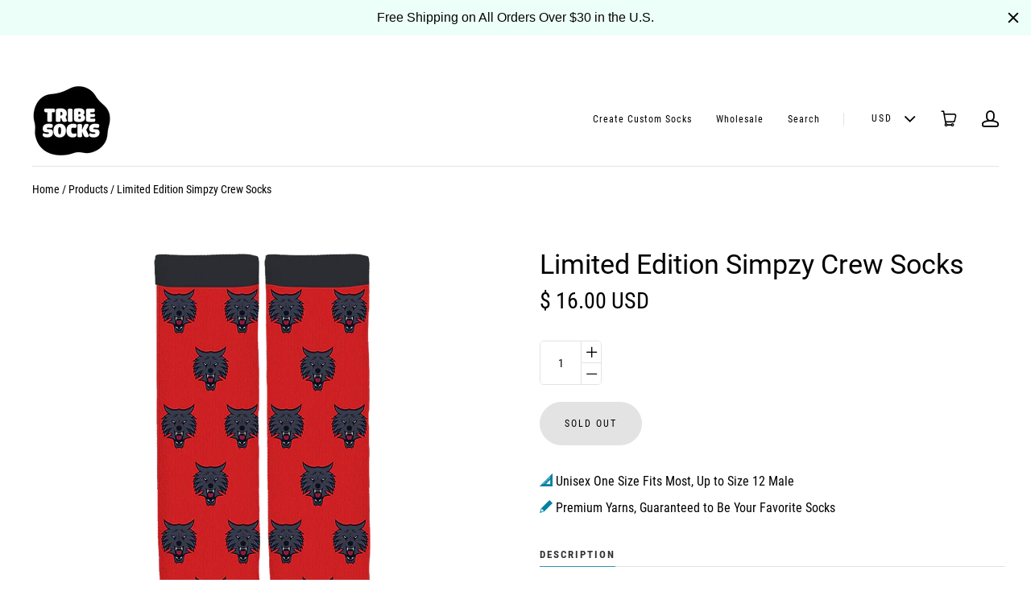

--- FILE ---
content_type: text/html; charset=utf-8
request_url: https://tribesocks.com/products/simpzy
body_size: 21106
content:
<!doctype html>
<html class="no-js" lang="en">

<head>
  <meta charset="utf-8">
  <meta http-equiv="x-ua-compatible" content="ie=edge">

  

  
    <title>Limited Edition Simpzy Crew Socks | Tribe Socks</title>
  

  
    <meta name="description" content="These limited edition crew socks fromåÊSimpzyåÊare only available for a limited time. Be sure to get a pair while you still can! åÊ These premiumåÊsocks are madeåÊwith 200 needle machines with the finest fabrics: 75% Bamboo Rayon, 22% Nylon &amp;amp; 3% Elastane.åÊBamboo Rayon comes from Bamboo and feels softer than cotton" />
  

  
  <link rel="shortcut icon" href="//tribesocks.com/cdn/shop/files/favicon-32x32_32x32.png?v=1613720064" type="image/png">


  
    <link rel="canonical" href="https://tribesocks.com/products/simpzy" />
  

  <meta name="viewport" content="width=device-width,initial-scale=1" />

  <script>window.performance && window.performance.mark && window.performance.mark('shopify.content_for_header.start');</script><meta name="facebook-domain-verification" content="p7zeuvn5qftd1g64jjqs4e1f6n3b1r">
<meta id="shopify-digital-wallet" name="shopify-digital-wallet" content="/10678908/digital_wallets/dialog">
<meta name="shopify-checkout-api-token" content="087532e9102b9037bedcf328789e41e7">
<link rel="alternate" type="application/json+oembed" href="https://tribesocks.com/products/simpzy.oembed">
<script async="async" src="/checkouts/internal/preloads.js?locale=en-US"></script>
<link rel="preconnect" href="https://shop.app" crossorigin="anonymous">
<script async="async" src="https://shop.app/checkouts/internal/preloads.js?locale=en-US&shop_id=10678908" crossorigin="anonymous"></script>
<script id="apple-pay-shop-capabilities" type="application/json">{"shopId":10678908,"countryCode":"US","currencyCode":"USD","merchantCapabilities":["supports3DS"],"merchantId":"gid:\/\/shopify\/Shop\/10678908","merchantName":"Tribe Socks","requiredBillingContactFields":["postalAddress","email"],"requiredShippingContactFields":["postalAddress","email"],"shippingType":"shipping","supportedNetworks":["visa","masterCard","amex","discover","elo","jcb"],"total":{"type":"pending","label":"Tribe Socks","amount":"1.00"},"shopifyPaymentsEnabled":true,"supportsSubscriptions":true}</script>
<script id="shopify-features" type="application/json">{"accessToken":"087532e9102b9037bedcf328789e41e7","betas":["rich-media-storefront-analytics"],"domain":"tribesocks.com","predictiveSearch":true,"shopId":10678908,"locale":"en"}</script>
<script>var Shopify = Shopify || {};
Shopify.shop = "bakdrop.myshopify.com";
Shopify.locale = "en";
Shopify.currency = {"active":"USD","rate":"1.0"};
Shopify.country = "US";
Shopify.theme = {"name":"launch-v5-1-8 with Installments message","id":121524486241,"schema_name":"Launch","schema_version":"5.1.8","theme_store_id":null,"role":"main"};
Shopify.theme.handle = "null";
Shopify.theme.style = {"id":null,"handle":null};
Shopify.cdnHost = "tribesocks.com/cdn";
Shopify.routes = Shopify.routes || {};
Shopify.routes.root = "/";</script>
<script type="module">!function(o){(o.Shopify=o.Shopify||{}).modules=!0}(window);</script>
<script>!function(o){function n(){var o=[];function n(){o.push(Array.prototype.slice.apply(arguments))}return n.q=o,n}var t=o.Shopify=o.Shopify||{};t.loadFeatures=n(),t.autoloadFeatures=n()}(window);</script>
<script>
  window.ShopifyPay = window.ShopifyPay || {};
  window.ShopifyPay.apiHost = "shop.app\/pay";
  window.ShopifyPay.redirectState = null;
</script>
<script id="shop-js-analytics" type="application/json">{"pageType":"product"}</script>
<script defer="defer" async type="module" src="//tribesocks.com/cdn/shopifycloud/shop-js/modules/v2/client.init-shop-cart-sync_BdyHc3Nr.en.esm.js"></script>
<script defer="defer" async type="module" src="//tribesocks.com/cdn/shopifycloud/shop-js/modules/v2/chunk.common_Daul8nwZ.esm.js"></script>
<script type="module">
  await import("//tribesocks.com/cdn/shopifycloud/shop-js/modules/v2/client.init-shop-cart-sync_BdyHc3Nr.en.esm.js");
await import("//tribesocks.com/cdn/shopifycloud/shop-js/modules/v2/chunk.common_Daul8nwZ.esm.js");

  window.Shopify.SignInWithShop?.initShopCartSync?.({"fedCMEnabled":true,"windoidEnabled":true});

</script>
<script>
  window.Shopify = window.Shopify || {};
  if (!window.Shopify.featureAssets) window.Shopify.featureAssets = {};
  window.Shopify.featureAssets['shop-js'] = {"shop-cart-sync":["modules/v2/client.shop-cart-sync_QYOiDySF.en.esm.js","modules/v2/chunk.common_Daul8nwZ.esm.js"],"init-fed-cm":["modules/v2/client.init-fed-cm_DchLp9rc.en.esm.js","modules/v2/chunk.common_Daul8nwZ.esm.js"],"shop-button":["modules/v2/client.shop-button_OV7bAJc5.en.esm.js","modules/v2/chunk.common_Daul8nwZ.esm.js"],"init-windoid":["modules/v2/client.init-windoid_DwxFKQ8e.en.esm.js","modules/v2/chunk.common_Daul8nwZ.esm.js"],"shop-cash-offers":["modules/v2/client.shop-cash-offers_DWtL6Bq3.en.esm.js","modules/v2/chunk.common_Daul8nwZ.esm.js","modules/v2/chunk.modal_CQq8HTM6.esm.js"],"shop-toast-manager":["modules/v2/client.shop-toast-manager_CX9r1SjA.en.esm.js","modules/v2/chunk.common_Daul8nwZ.esm.js"],"init-shop-email-lookup-coordinator":["modules/v2/client.init-shop-email-lookup-coordinator_UhKnw74l.en.esm.js","modules/v2/chunk.common_Daul8nwZ.esm.js"],"pay-button":["modules/v2/client.pay-button_DzxNnLDY.en.esm.js","modules/v2/chunk.common_Daul8nwZ.esm.js"],"avatar":["modules/v2/client.avatar_BTnouDA3.en.esm.js"],"init-shop-cart-sync":["modules/v2/client.init-shop-cart-sync_BdyHc3Nr.en.esm.js","modules/v2/chunk.common_Daul8nwZ.esm.js"],"shop-login-button":["modules/v2/client.shop-login-button_D8B466_1.en.esm.js","modules/v2/chunk.common_Daul8nwZ.esm.js","modules/v2/chunk.modal_CQq8HTM6.esm.js"],"init-customer-accounts-sign-up":["modules/v2/client.init-customer-accounts-sign-up_C8fpPm4i.en.esm.js","modules/v2/client.shop-login-button_D8B466_1.en.esm.js","modules/v2/chunk.common_Daul8nwZ.esm.js","modules/v2/chunk.modal_CQq8HTM6.esm.js"],"init-shop-for-new-customer-accounts":["modules/v2/client.init-shop-for-new-customer-accounts_CVTO0Ztu.en.esm.js","modules/v2/client.shop-login-button_D8B466_1.en.esm.js","modules/v2/chunk.common_Daul8nwZ.esm.js","modules/v2/chunk.modal_CQq8HTM6.esm.js"],"init-customer-accounts":["modules/v2/client.init-customer-accounts_dRgKMfrE.en.esm.js","modules/v2/client.shop-login-button_D8B466_1.en.esm.js","modules/v2/chunk.common_Daul8nwZ.esm.js","modules/v2/chunk.modal_CQq8HTM6.esm.js"],"shop-follow-button":["modules/v2/client.shop-follow-button_CkZpjEct.en.esm.js","modules/v2/chunk.common_Daul8nwZ.esm.js","modules/v2/chunk.modal_CQq8HTM6.esm.js"],"lead-capture":["modules/v2/client.lead-capture_BntHBhfp.en.esm.js","modules/v2/chunk.common_Daul8nwZ.esm.js","modules/v2/chunk.modal_CQq8HTM6.esm.js"],"checkout-modal":["modules/v2/client.checkout-modal_CfxcYbTm.en.esm.js","modules/v2/chunk.common_Daul8nwZ.esm.js","modules/v2/chunk.modal_CQq8HTM6.esm.js"],"shop-login":["modules/v2/client.shop-login_Da4GZ2H6.en.esm.js","modules/v2/chunk.common_Daul8nwZ.esm.js","modules/v2/chunk.modal_CQq8HTM6.esm.js"],"payment-terms":["modules/v2/client.payment-terms_MV4M3zvL.en.esm.js","modules/v2/chunk.common_Daul8nwZ.esm.js","modules/v2/chunk.modal_CQq8HTM6.esm.js"]};
</script>
<script>(function() {
  var isLoaded = false;
  function asyncLoad() {
    if (isLoaded) return;
    isLoaded = true;
    var urls = ["\/\/d1liekpayvooaz.cloudfront.net\/apps\/uploadery\/uploadery.js?shop=bakdrop.myshopify.com","https:\/\/static.klaviyo.com\/onsite\/js\/klaviyo.js?company_id=js7sfX\u0026shop=bakdrop.myshopify.com","https:\/\/static.affiliatly.com\/shopify\/v3\/shopify.js?affiliatly_code=AF-106409\u0026shop=bakdrop.myshopify.com","https:\/\/aiodstag.cirkleinc.com\/?shop=bakdrop.myshopify.com","https:\/\/cdn.hextom.com\/js\/quickannouncementbar.js?shop=bakdrop.myshopify.com"];
    for (var i = 0; i < urls.length; i++) {
      var s = document.createElement('script');
      s.type = 'text/javascript';
      s.async = true;
      s.src = urls[i];
      var x = document.getElementsByTagName('script')[0];
      x.parentNode.insertBefore(s, x);
    }
  };
  if(window.attachEvent) {
    window.attachEvent('onload', asyncLoad);
  } else {
    window.addEventListener('load', asyncLoad, false);
  }
})();</script>
<script id="__st">var __st={"a":10678908,"offset":-28800,"reqid":"79604c92-387b-44a6-adf0-44ba1c188e9e-1769004335","pageurl":"tribesocks.com\/products\/simpzy","u":"ba7afe54b350","p":"product","rtyp":"product","rid":9404510218};</script>
<script>window.ShopifyPaypalV4VisibilityTracking = true;</script>
<script id="captcha-bootstrap">!function(){'use strict';const t='contact',e='account',n='new_comment',o=[[t,t],['blogs',n],['comments',n],[t,'customer']],c=[[e,'customer_login'],[e,'guest_login'],[e,'recover_customer_password'],[e,'create_customer']],r=t=>t.map((([t,e])=>`form[action*='/${t}']:not([data-nocaptcha='true']) input[name='form_type'][value='${e}']`)).join(','),a=t=>()=>t?[...document.querySelectorAll(t)].map((t=>t.form)):[];function s(){const t=[...o],e=r(t);return a(e)}const i='password',u='form_key',d=['recaptcha-v3-token','g-recaptcha-response','h-captcha-response',i],f=()=>{try{return window.sessionStorage}catch{return}},m='__shopify_v',_=t=>t.elements[u];function p(t,e,n=!1){try{const o=window.sessionStorage,c=JSON.parse(o.getItem(e)),{data:r}=function(t){const{data:e,action:n}=t;return t[m]||n?{data:e,action:n}:{data:t,action:n}}(c);for(const[e,n]of Object.entries(r))t.elements[e]&&(t.elements[e].value=n);n&&o.removeItem(e)}catch(o){console.error('form repopulation failed',{error:o})}}const l='form_type',E='cptcha';function T(t){t.dataset[E]=!0}const w=window,h=w.document,L='Shopify',v='ce_forms',y='captcha';let A=!1;((t,e)=>{const n=(g='f06e6c50-85a8-45c8-87d0-21a2b65856fe',I='https://cdn.shopify.com/shopifycloud/storefront-forms-hcaptcha/ce_storefront_forms_captcha_hcaptcha.v1.5.2.iife.js',D={infoText:'Protected by hCaptcha',privacyText:'Privacy',termsText:'Terms'},(t,e,n)=>{const o=w[L][v],c=o.bindForm;if(c)return c(t,g,e,D).then(n);var r;o.q.push([[t,g,e,D],n]),r=I,A||(h.body.append(Object.assign(h.createElement('script'),{id:'captcha-provider',async:!0,src:r})),A=!0)});var g,I,D;w[L]=w[L]||{},w[L][v]=w[L][v]||{},w[L][v].q=[],w[L][y]=w[L][y]||{},w[L][y].protect=function(t,e){n(t,void 0,e),T(t)},Object.freeze(w[L][y]),function(t,e,n,w,h,L){const[v,y,A,g]=function(t,e,n){const i=e?o:[],u=t?c:[],d=[...i,...u],f=r(d),m=r(i),_=r(d.filter((([t,e])=>n.includes(e))));return[a(f),a(m),a(_),s()]}(w,h,L),I=t=>{const e=t.target;return e instanceof HTMLFormElement?e:e&&e.form},D=t=>v().includes(t);t.addEventListener('submit',(t=>{const e=I(t);if(!e)return;const n=D(e)&&!e.dataset.hcaptchaBound&&!e.dataset.recaptchaBound,o=_(e),c=g().includes(e)&&(!o||!o.value);(n||c)&&t.preventDefault(),c&&!n&&(function(t){try{if(!f())return;!function(t){const e=f();if(!e)return;const n=_(t);if(!n)return;const o=n.value;o&&e.removeItem(o)}(t);const e=Array.from(Array(32),(()=>Math.random().toString(36)[2])).join('');!function(t,e){_(t)||t.append(Object.assign(document.createElement('input'),{type:'hidden',name:u})),t.elements[u].value=e}(t,e),function(t,e){const n=f();if(!n)return;const o=[...t.querySelectorAll(`input[type='${i}']`)].map((({name:t})=>t)),c=[...d,...o],r={};for(const[a,s]of new FormData(t).entries())c.includes(a)||(r[a]=s);n.setItem(e,JSON.stringify({[m]:1,action:t.action,data:r}))}(t,e)}catch(e){console.error('failed to persist form',e)}}(e),e.submit())}));const S=(t,e)=>{t&&!t.dataset[E]&&(n(t,e.some((e=>e===t))),T(t))};for(const o of['focusin','change'])t.addEventListener(o,(t=>{const e=I(t);D(e)&&S(e,y())}));const B=e.get('form_key'),M=e.get(l),P=B&&M;t.addEventListener('DOMContentLoaded',(()=>{const t=y();if(P)for(const e of t)e.elements[l].value===M&&p(e,B);[...new Set([...A(),...v().filter((t=>'true'===t.dataset.shopifyCaptcha))])].forEach((e=>S(e,t)))}))}(h,new URLSearchParams(w.location.search),n,t,e,['guest_login'])})(!0,!0)}();</script>
<script integrity="sha256-4kQ18oKyAcykRKYeNunJcIwy7WH5gtpwJnB7kiuLZ1E=" data-source-attribution="shopify.loadfeatures" defer="defer" src="//tribesocks.com/cdn/shopifycloud/storefront/assets/storefront/load_feature-a0a9edcb.js" crossorigin="anonymous"></script>
<script crossorigin="anonymous" defer="defer" src="//tribesocks.com/cdn/shopifycloud/storefront/assets/shopify_pay/storefront-65b4c6d7.js?v=20250812"></script>
<script data-source-attribution="shopify.dynamic_checkout.dynamic.init">var Shopify=Shopify||{};Shopify.PaymentButton=Shopify.PaymentButton||{isStorefrontPortableWallets:!0,init:function(){window.Shopify.PaymentButton.init=function(){};var t=document.createElement("script");t.src="https://tribesocks.com/cdn/shopifycloud/portable-wallets/latest/portable-wallets.en.js",t.type="module",document.head.appendChild(t)}};
</script>
<script data-source-attribution="shopify.dynamic_checkout.buyer_consent">
  function portableWalletsHideBuyerConsent(e){var t=document.getElementById("shopify-buyer-consent"),n=document.getElementById("shopify-subscription-policy-button");t&&n&&(t.classList.add("hidden"),t.setAttribute("aria-hidden","true"),n.removeEventListener("click",e))}function portableWalletsShowBuyerConsent(e){var t=document.getElementById("shopify-buyer-consent"),n=document.getElementById("shopify-subscription-policy-button");t&&n&&(t.classList.remove("hidden"),t.removeAttribute("aria-hidden"),n.addEventListener("click",e))}window.Shopify?.PaymentButton&&(window.Shopify.PaymentButton.hideBuyerConsent=portableWalletsHideBuyerConsent,window.Shopify.PaymentButton.showBuyerConsent=portableWalletsShowBuyerConsent);
</script>
<script data-source-attribution="shopify.dynamic_checkout.cart.bootstrap">document.addEventListener("DOMContentLoaded",(function(){function t(){return document.querySelector("shopify-accelerated-checkout-cart, shopify-accelerated-checkout")}if(t())Shopify.PaymentButton.init();else{new MutationObserver((function(e,n){t()&&(Shopify.PaymentButton.init(),n.disconnect())})).observe(document.body,{childList:!0,subtree:!0})}}));
</script>
<link id="shopify-accelerated-checkout-styles" rel="stylesheet" media="screen" href="https://tribesocks.com/cdn/shopifycloud/portable-wallets/latest/accelerated-checkout-backwards-compat.css" crossorigin="anonymous">
<style id="shopify-accelerated-checkout-cart">
        #shopify-buyer-consent {
  margin-top: 1em;
  display: inline-block;
  width: 100%;
}

#shopify-buyer-consent.hidden {
  display: none;
}

#shopify-subscription-policy-button {
  background: none;
  border: none;
  padding: 0;
  text-decoration: underline;
  font-size: inherit;
  cursor: pointer;
}

#shopify-subscription-policy-button::before {
  box-shadow: none;
}

      </style>

<script>window.performance && window.performance.mark && window.performance.mark('shopify.content_for_header.end');</script>

  
  















<meta property="og:site_name" content="Tribe Socks">
<meta property="og:url" content="https://tribesocks.com/products/simpzy">
<meta property="og:title" content="Limited Edition Simpzy Crew Socks">
<meta property="og:type" content="website">
<meta property="og:description" content="These limited edition crew socks fromåÊSimpzyåÊare only available for a limited time. Be sure to get a pair while you still can! åÊ These premiumåÊsocks are madeåÊwith 200 needle machines with the finest fabrics: 75% Bamboo Rayon, 22% Nylon &amp;amp; 3% Elastane.åÊBamboo Rayon comes from Bamboo and feels softer than cotton">




    
    
    

    
    
    <meta
      property="og:image"
      content="https://tribesocks.com/cdn/shop/products/SimpzyBusiness_gmail.comMU_1200x2526.png?v=1571439344"
    />
    <meta
      property="og:image:secure_url"
      content="https://tribesocks.com/cdn/shop/products/SimpzyBusiness_gmail.comMU_1200x2526.png?v=1571439344"
    />
    <meta property="og:image:width" content="1200" />
    <meta property="og:image:height" content="2526" />
    <meta property="og:image:alt" content="Limited Edition Simpzy Crew Socks" />
  
















<meta name="twitter:title" content="Limited Edition Simpzy Crew Socks">
<meta name="twitter:description" content="These limited edition crew socks fromåÊSimpzyåÊare only available for a limited time. Be sure to get a pair while you still can! åÊ These premiumåÊsocks are madeåÊwith 200 needle machines with the finest fabrics: 75% Bamboo Rayon, 22% Nylon &amp;amp; 3% Elastane.åÊBamboo Rayon comes from Bamboo and feels softer than cotton">


    
    
    
      
      
      <meta name="twitter:card" content="summary">
    
    
    <meta
      property="twitter:image"
      content="https://tribesocks.com/cdn/shop/products/SimpzyBusiness_gmail.comMU_1200x1200_crop_center.png?v=1571439344"
    />
    <meta property="twitter:image:width" content="1200" />
    <meta property="twitter:image:height" content="1200" />
    <meta property="twitter:image:alt" content="Limited Edition Simpzy Crew Socks" />
  



  <link rel="preconnect" href="//cdn.shopify.com">
<link rel="preconnect" href="//code.ionicframework.com">
<link rel="preconnect" href="//fonts.googleapis.com">

<!-- Theme CSS -->
<link href="//tribesocks.com/cdn/shop/t/16/assets/theme.scss.css?v=119406892763118709601717093799" rel="stylesheet" type="text/css" media="all" />

<!-- Store object -->




  <script type="text/javascript">    Theme = {};    Theme.version = "5.1.8";    Theme.currency = 'USD';    shopCurrency = 'USD'; /* used by shipping calculator */    Theme.moneyFormat = "$ {{amount}}";    Theme.moneyFormatCurrency = "$ {{amount}} USD";    Theme.enableCurrencyConverter = true;  </script>


<!--Gem_Page_Header_Script-->
<!-- "snippets/gem-app-header-scripts.liquid" was not rendered, the associated app was uninstalled -->
<!--End_Gem_Page_Header_Script-->
<link href="https://monorail-edge.shopifysvc.com" rel="dns-prefetch">
<script>(function(){if ("sendBeacon" in navigator && "performance" in window) {try {var session_token_from_headers = performance.getEntriesByType('navigation')[0].serverTiming.find(x => x.name == '_s').description;} catch {var session_token_from_headers = undefined;}var session_cookie_matches = document.cookie.match(/_shopify_s=([^;]*)/);var session_token_from_cookie = session_cookie_matches && session_cookie_matches.length === 2 ? session_cookie_matches[1] : "";var session_token = session_token_from_headers || session_token_from_cookie || "";function handle_abandonment_event(e) {var entries = performance.getEntries().filter(function(entry) {return /monorail-edge.shopifysvc.com/.test(entry.name);});if (!window.abandonment_tracked && entries.length === 0) {window.abandonment_tracked = true;var currentMs = Date.now();var navigation_start = performance.timing.navigationStart;var payload = {shop_id: 10678908,url: window.location.href,navigation_start,duration: currentMs - navigation_start,session_token,page_type: "product"};window.navigator.sendBeacon("https://monorail-edge.shopifysvc.com/v1/produce", JSON.stringify({schema_id: "online_store_buyer_site_abandonment/1.1",payload: payload,metadata: {event_created_at_ms: currentMs,event_sent_at_ms: currentMs}}));}}window.addEventListener('pagehide', handle_abandonment_event);}}());</script>
<script id="web-pixels-manager-setup">(function e(e,d,r,n,o){if(void 0===o&&(o={}),!Boolean(null===(a=null===(i=window.Shopify)||void 0===i?void 0:i.analytics)||void 0===a?void 0:a.replayQueue)){var i,a;window.Shopify=window.Shopify||{};var t=window.Shopify;t.analytics=t.analytics||{};var s=t.analytics;s.replayQueue=[],s.publish=function(e,d,r){return s.replayQueue.push([e,d,r]),!0};try{self.performance.mark("wpm:start")}catch(e){}var l=function(){var e={modern:/Edge?\/(1{2}[4-9]|1[2-9]\d|[2-9]\d{2}|\d{4,})\.\d+(\.\d+|)|Firefox\/(1{2}[4-9]|1[2-9]\d|[2-9]\d{2}|\d{4,})\.\d+(\.\d+|)|Chrom(ium|e)\/(9{2}|\d{3,})\.\d+(\.\d+|)|(Maci|X1{2}).+ Version\/(15\.\d+|(1[6-9]|[2-9]\d|\d{3,})\.\d+)([,.]\d+|)( \(\w+\)|)( Mobile\/\w+|) Safari\/|Chrome.+OPR\/(9{2}|\d{3,})\.\d+\.\d+|(CPU[ +]OS|iPhone[ +]OS|CPU[ +]iPhone|CPU IPhone OS|CPU iPad OS)[ +]+(15[._]\d+|(1[6-9]|[2-9]\d|\d{3,})[._]\d+)([._]\d+|)|Android:?[ /-](13[3-9]|1[4-9]\d|[2-9]\d{2}|\d{4,})(\.\d+|)(\.\d+|)|Android.+Firefox\/(13[5-9]|1[4-9]\d|[2-9]\d{2}|\d{4,})\.\d+(\.\d+|)|Android.+Chrom(ium|e)\/(13[3-9]|1[4-9]\d|[2-9]\d{2}|\d{4,})\.\d+(\.\d+|)|SamsungBrowser\/([2-9]\d|\d{3,})\.\d+/,legacy:/Edge?\/(1[6-9]|[2-9]\d|\d{3,})\.\d+(\.\d+|)|Firefox\/(5[4-9]|[6-9]\d|\d{3,})\.\d+(\.\d+|)|Chrom(ium|e)\/(5[1-9]|[6-9]\d|\d{3,})\.\d+(\.\d+|)([\d.]+$|.*Safari\/(?![\d.]+ Edge\/[\d.]+$))|(Maci|X1{2}).+ Version\/(10\.\d+|(1[1-9]|[2-9]\d|\d{3,})\.\d+)([,.]\d+|)( \(\w+\)|)( Mobile\/\w+|) Safari\/|Chrome.+OPR\/(3[89]|[4-9]\d|\d{3,})\.\d+\.\d+|(CPU[ +]OS|iPhone[ +]OS|CPU[ +]iPhone|CPU IPhone OS|CPU iPad OS)[ +]+(10[._]\d+|(1[1-9]|[2-9]\d|\d{3,})[._]\d+)([._]\d+|)|Android:?[ /-](13[3-9]|1[4-9]\d|[2-9]\d{2}|\d{4,})(\.\d+|)(\.\d+|)|Mobile Safari.+OPR\/([89]\d|\d{3,})\.\d+\.\d+|Android.+Firefox\/(13[5-9]|1[4-9]\d|[2-9]\d{2}|\d{4,})\.\d+(\.\d+|)|Android.+Chrom(ium|e)\/(13[3-9]|1[4-9]\d|[2-9]\d{2}|\d{4,})\.\d+(\.\d+|)|Android.+(UC? ?Browser|UCWEB|U3)[ /]?(15\.([5-9]|\d{2,})|(1[6-9]|[2-9]\d|\d{3,})\.\d+)\.\d+|SamsungBrowser\/(5\.\d+|([6-9]|\d{2,})\.\d+)|Android.+MQ{2}Browser\/(14(\.(9|\d{2,})|)|(1[5-9]|[2-9]\d|\d{3,})(\.\d+|))(\.\d+|)|K[Aa][Ii]OS\/(3\.\d+|([4-9]|\d{2,})\.\d+)(\.\d+|)/},d=e.modern,r=e.legacy,n=navigator.userAgent;return n.match(d)?"modern":n.match(r)?"legacy":"unknown"}(),u="modern"===l?"modern":"legacy",c=(null!=n?n:{modern:"",legacy:""})[u],f=function(e){return[e.baseUrl,"/wpm","/b",e.hashVersion,"modern"===e.buildTarget?"m":"l",".js"].join("")}({baseUrl:d,hashVersion:r,buildTarget:u}),m=function(e){var d=e.version,r=e.bundleTarget,n=e.surface,o=e.pageUrl,i=e.monorailEndpoint;return{emit:function(e){var a=e.status,t=e.errorMsg,s=(new Date).getTime(),l=JSON.stringify({metadata:{event_sent_at_ms:s},events:[{schema_id:"web_pixels_manager_load/3.1",payload:{version:d,bundle_target:r,page_url:o,status:a,surface:n,error_msg:t},metadata:{event_created_at_ms:s}}]});if(!i)return console&&console.warn&&console.warn("[Web Pixels Manager] No Monorail endpoint provided, skipping logging."),!1;try{return self.navigator.sendBeacon.bind(self.navigator)(i,l)}catch(e){}var u=new XMLHttpRequest;try{return u.open("POST",i,!0),u.setRequestHeader("Content-Type","text/plain"),u.send(l),!0}catch(e){return console&&console.warn&&console.warn("[Web Pixels Manager] Got an unhandled error while logging to Monorail."),!1}}}}({version:r,bundleTarget:l,surface:e.surface,pageUrl:self.location.href,monorailEndpoint:e.monorailEndpoint});try{o.browserTarget=l,function(e){var d=e.src,r=e.async,n=void 0===r||r,o=e.onload,i=e.onerror,a=e.sri,t=e.scriptDataAttributes,s=void 0===t?{}:t,l=document.createElement("script"),u=document.querySelector("head"),c=document.querySelector("body");if(l.async=n,l.src=d,a&&(l.integrity=a,l.crossOrigin="anonymous"),s)for(var f in s)if(Object.prototype.hasOwnProperty.call(s,f))try{l.dataset[f]=s[f]}catch(e){}if(o&&l.addEventListener("load",o),i&&l.addEventListener("error",i),u)u.appendChild(l);else{if(!c)throw new Error("Did not find a head or body element to append the script");c.appendChild(l)}}({src:f,async:!0,onload:function(){if(!function(){var e,d;return Boolean(null===(d=null===(e=window.Shopify)||void 0===e?void 0:e.analytics)||void 0===d?void 0:d.initialized)}()){var d=window.webPixelsManager.init(e)||void 0;if(d){var r=window.Shopify.analytics;r.replayQueue.forEach((function(e){var r=e[0],n=e[1],o=e[2];d.publishCustomEvent(r,n,o)})),r.replayQueue=[],r.publish=d.publishCustomEvent,r.visitor=d.visitor,r.initialized=!0}}},onerror:function(){return m.emit({status:"failed",errorMsg:"".concat(f," has failed to load")})},sri:function(e){var d=/^sha384-[A-Za-z0-9+/=]+$/;return"string"==typeof e&&d.test(e)}(c)?c:"",scriptDataAttributes:o}),m.emit({status:"loading"})}catch(e){m.emit({status:"failed",errorMsg:(null==e?void 0:e.message)||"Unknown error"})}}})({shopId: 10678908,storefrontBaseUrl: "https://tribesocks.com",extensionsBaseUrl: "https://extensions.shopifycdn.com/cdn/shopifycloud/web-pixels-manager",monorailEndpoint: "https://monorail-edge.shopifysvc.com/unstable/produce_batch",surface: "storefront-renderer",enabledBetaFlags: ["2dca8a86"],webPixelsConfigList: [{"id":"98009185","configuration":"{\"pixel_id\":\"2541145335904092\",\"pixel_type\":\"facebook_pixel\",\"metaapp_system_user_token\":\"-\"}","eventPayloadVersion":"v1","runtimeContext":"OPEN","scriptVersion":"ca16bc87fe92b6042fbaa3acc2fbdaa6","type":"APP","apiClientId":2329312,"privacyPurposes":["ANALYTICS","MARKETING","SALE_OF_DATA"],"dataSharingAdjustments":{"protectedCustomerApprovalScopes":["read_customer_address","read_customer_email","read_customer_name","read_customer_personal_data","read_customer_phone"]}},{"id":"44925025","eventPayloadVersion":"v1","runtimeContext":"LAX","scriptVersion":"1","type":"CUSTOM","privacyPurposes":["ANALYTICS"],"name":"Google Analytics tag (migrated)"},{"id":"shopify-app-pixel","configuration":"{}","eventPayloadVersion":"v1","runtimeContext":"STRICT","scriptVersion":"0450","apiClientId":"shopify-pixel","type":"APP","privacyPurposes":["ANALYTICS","MARKETING"]},{"id":"shopify-custom-pixel","eventPayloadVersion":"v1","runtimeContext":"LAX","scriptVersion":"0450","apiClientId":"shopify-pixel","type":"CUSTOM","privacyPurposes":["ANALYTICS","MARKETING"]}],isMerchantRequest: false,initData: {"shop":{"name":"Tribe Socks","paymentSettings":{"currencyCode":"USD"},"myshopifyDomain":"bakdrop.myshopify.com","countryCode":"US","storefrontUrl":"https:\/\/tribesocks.com"},"customer":null,"cart":null,"checkout":null,"productVariants":[{"price":{"amount":16.0,"currencyCode":"USD"},"product":{"title":"Limited Edition Simpzy Crew Socks","vendor":"Bakdrop","id":"9404510218","untranslatedTitle":"Limited Edition Simpzy Crew Socks","url":"\/products\/simpzy","type":"Bamboo Socks"},"id":"32756280138","image":{"src":"\/\/tribesocks.com\/cdn\/shop\/products\/SimpzyBusiness_gmail.comMU.png?v=1571439344"},"sku":"SIMPZY","title":"Default Title","untranslatedTitle":"Default Title"}],"purchasingCompany":null},},"https://tribesocks.com/cdn","fcfee988w5aeb613cpc8e4bc33m6693e112",{"modern":"","legacy":""},{"shopId":"10678908","storefrontBaseUrl":"https:\/\/tribesocks.com","extensionBaseUrl":"https:\/\/extensions.shopifycdn.com\/cdn\/shopifycloud\/web-pixels-manager","surface":"storefront-renderer","enabledBetaFlags":"[\"2dca8a86\"]","isMerchantRequest":"false","hashVersion":"fcfee988w5aeb613cpc8e4bc33m6693e112","publish":"custom","events":"[[\"page_viewed\",{}],[\"product_viewed\",{\"productVariant\":{\"price\":{\"amount\":16.0,\"currencyCode\":\"USD\"},\"product\":{\"title\":\"Limited Edition Simpzy Crew Socks\",\"vendor\":\"Bakdrop\",\"id\":\"9404510218\",\"untranslatedTitle\":\"Limited Edition Simpzy Crew Socks\",\"url\":\"\/products\/simpzy\",\"type\":\"Bamboo Socks\"},\"id\":\"32756280138\",\"image\":{\"src\":\"\/\/tribesocks.com\/cdn\/shop\/products\/SimpzyBusiness_gmail.comMU.png?v=1571439344\"},\"sku\":\"SIMPZY\",\"title\":\"Default Title\",\"untranslatedTitle\":\"Default Title\"}}]]"});</script><script>
  window.ShopifyAnalytics = window.ShopifyAnalytics || {};
  window.ShopifyAnalytics.meta = window.ShopifyAnalytics.meta || {};
  window.ShopifyAnalytics.meta.currency = 'USD';
  var meta = {"product":{"id":9404510218,"gid":"gid:\/\/shopify\/Product\/9404510218","vendor":"Bakdrop","type":"Bamboo Socks","handle":"simpzy","variants":[{"id":32756280138,"price":1600,"name":"Limited Edition Simpzy Crew Socks","public_title":null,"sku":"SIMPZY"}],"remote":false},"page":{"pageType":"product","resourceType":"product","resourceId":9404510218,"requestId":"79604c92-387b-44a6-adf0-44ba1c188e9e-1769004335"}};
  for (var attr in meta) {
    window.ShopifyAnalytics.meta[attr] = meta[attr];
  }
</script>
<script class="analytics">
  (function () {
    var customDocumentWrite = function(content) {
      var jquery = null;

      if (window.jQuery) {
        jquery = window.jQuery;
      } else if (window.Checkout && window.Checkout.$) {
        jquery = window.Checkout.$;
      }

      if (jquery) {
        jquery('body').append(content);
      }
    };

    var hasLoggedConversion = function(token) {
      if (token) {
        return document.cookie.indexOf('loggedConversion=' + token) !== -1;
      }
      return false;
    }

    var setCookieIfConversion = function(token) {
      if (token) {
        var twoMonthsFromNow = new Date(Date.now());
        twoMonthsFromNow.setMonth(twoMonthsFromNow.getMonth() + 2);

        document.cookie = 'loggedConversion=' + token + '; expires=' + twoMonthsFromNow;
      }
    }

    var trekkie = window.ShopifyAnalytics.lib = window.trekkie = window.trekkie || [];
    if (trekkie.integrations) {
      return;
    }
    trekkie.methods = [
      'identify',
      'page',
      'ready',
      'track',
      'trackForm',
      'trackLink'
    ];
    trekkie.factory = function(method) {
      return function() {
        var args = Array.prototype.slice.call(arguments);
        args.unshift(method);
        trekkie.push(args);
        return trekkie;
      };
    };
    for (var i = 0; i < trekkie.methods.length; i++) {
      var key = trekkie.methods[i];
      trekkie[key] = trekkie.factory(key);
    }
    trekkie.load = function(config) {
      trekkie.config = config || {};
      trekkie.config.initialDocumentCookie = document.cookie;
      var first = document.getElementsByTagName('script')[0];
      var script = document.createElement('script');
      script.type = 'text/javascript';
      script.onerror = function(e) {
        var scriptFallback = document.createElement('script');
        scriptFallback.type = 'text/javascript';
        scriptFallback.onerror = function(error) {
                var Monorail = {
      produce: function produce(monorailDomain, schemaId, payload) {
        var currentMs = new Date().getTime();
        var event = {
          schema_id: schemaId,
          payload: payload,
          metadata: {
            event_created_at_ms: currentMs,
            event_sent_at_ms: currentMs
          }
        };
        return Monorail.sendRequest("https://" + monorailDomain + "/v1/produce", JSON.stringify(event));
      },
      sendRequest: function sendRequest(endpointUrl, payload) {
        // Try the sendBeacon API
        if (window && window.navigator && typeof window.navigator.sendBeacon === 'function' && typeof window.Blob === 'function' && !Monorail.isIos12()) {
          var blobData = new window.Blob([payload], {
            type: 'text/plain'
          });

          if (window.navigator.sendBeacon(endpointUrl, blobData)) {
            return true;
          } // sendBeacon was not successful

        } // XHR beacon

        var xhr = new XMLHttpRequest();

        try {
          xhr.open('POST', endpointUrl);
          xhr.setRequestHeader('Content-Type', 'text/plain');
          xhr.send(payload);
        } catch (e) {
          console.log(e);
        }

        return false;
      },
      isIos12: function isIos12() {
        return window.navigator.userAgent.lastIndexOf('iPhone; CPU iPhone OS 12_') !== -1 || window.navigator.userAgent.lastIndexOf('iPad; CPU OS 12_') !== -1;
      }
    };
    Monorail.produce('monorail-edge.shopifysvc.com',
      'trekkie_storefront_load_errors/1.1',
      {shop_id: 10678908,
      theme_id: 121524486241,
      app_name: "storefront",
      context_url: window.location.href,
      source_url: "//tribesocks.com/cdn/s/trekkie.storefront.cd680fe47e6c39ca5d5df5f0a32d569bc48c0f27.min.js"});

        };
        scriptFallback.async = true;
        scriptFallback.src = '//tribesocks.com/cdn/s/trekkie.storefront.cd680fe47e6c39ca5d5df5f0a32d569bc48c0f27.min.js';
        first.parentNode.insertBefore(scriptFallback, first);
      };
      script.async = true;
      script.src = '//tribesocks.com/cdn/s/trekkie.storefront.cd680fe47e6c39ca5d5df5f0a32d569bc48c0f27.min.js';
      first.parentNode.insertBefore(script, first);
    };
    trekkie.load(
      {"Trekkie":{"appName":"storefront","development":false,"defaultAttributes":{"shopId":10678908,"isMerchantRequest":null,"themeId":121524486241,"themeCityHash":"14566158758824434773","contentLanguage":"en","currency":"USD","eventMetadataId":"1cc749d7-486f-4f8b-8995-a627197079a4"},"isServerSideCookieWritingEnabled":true,"monorailRegion":"shop_domain","enabledBetaFlags":["65f19447"]},"Session Attribution":{},"S2S":{"facebookCapiEnabled":true,"source":"trekkie-storefront-renderer","apiClientId":580111}}
    );

    var loaded = false;
    trekkie.ready(function() {
      if (loaded) return;
      loaded = true;

      window.ShopifyAnalytics.lib = window.trekkie;

      var originalDocumentWrite = document.write;
      document.write = customDocumentWrite;
      try { window.ShopifyAnalytics.merchantGoogleAnalytics.call(this); } catch(error) {};
      document.write = originalDocumentWrite;

      window.ShopifyAnalytics.lib.page(null,{"pageType":"product","resourceType":"product","resourceId":9404510218,"requestId":"79604c92-387b-44a6-adf0-44ba1c188e9e-1769004335","shopifyEmitted":true});

      var match = window.location.pathname.match(/checkouts\/(.+)\/(thank_you|post_purchase)/)
      var token = match? match[1]: undefined;
      if (!hasLoggedConversion(token)) {
        setCookieIfConversion(token);
        window.ShopifyAnalytics.lib.track("Viewed Product",{"currency":"USD","variantId":32756280138,"productId":9404510218,"productGid":"gid:\/\/shopify\/Product\/9404510218","name":"Limited Edition Simpzy Crew Socks","price":"16.00","sku":"SIMPZY","brand":"Bakdrop","variant":null,"category":"Bamboo Socks","nonInteraction":true,"remote":false},undefined,undefined,{"shopifyEmitted":true});
      window.ShopifyAnalytics.lib.track("monorail:\/\/trekkie_storefront_viewed_product\/1.1",{"currency":"USD","variantId":32756280138,"productId":9404510218,"productGid":"gid:\/\/shopify\/Product\/9404510218","name":"Limited Edition Simpzy Crew Socks","price":"16.00","sku":"SIMPZY","brand":"Bakdrop","variant":null,"category":"Bamboo Socks","nonInteraction":true,"remote":false,"referer":"https:\/\/tribesocks.com\/products\/simpzy"});
      }
    });


        var eventsListenerScript = document.createElement('script');
        eventsListenerScript.async = true;
        eventsListenerScript.src = "//tribesocks.com/cdn/shopifycloud/storefront/assets/shop_events_listener-3da45d37.js";
        document.getElementsByTagName('head')[0].appendChild(eventsListenerScript);

})();</script>
  <script>
  if (!window.ga || (window.ga && typeof window.ga !== 'function')) {
    window.ga = function ga() {
      (window.ga.q = window.ga.q || []).push(arguments);
      if (window.Shopify && window.Shopify.analytics && typeof window.Shopify.analytics.publish === 'function') {
        window.Shopify.analytics.publish("ga_stub_called", {}, {sendTo: "google_osp_migration"});
      }
      console.error("Shopify's Google Analytics stub called with:", Array.from(arguments), "\nSee https://help.shopify.com/manual/promoting-marketing/pixels/pixel-migration#google for more information.");
    };
    if (window.Shopify && window.Shopify.analytics && typeof window.Shopify.analytics.publish === 'function') {
      window.Shopify.analytics.publish("ga_stub_initialized", {}, {sendTo: "google_osp_migration"});
    }
  }
</script>
<script
  defer
  src="https://tribesocks.com/cdn/shopifycloud/perf-kit/shopify-perf-kit-3.0.4.min.js"
  data-application="storefront-renderer"
  data-shop-id="10678908"
  data-render-region="gcp-us-central1"
  data-page-type="product"
  data-theme-instance-id="121524486241"
  data-theme-name="Launch"
  data-theme-version="5.1.8"
  data-monorail-region="shop_domain"
  data-resource-timing-sampling-rate="10"
  data-shs="true"
  data-shs-beacon="true"
  data-shs-export-with-fetch="true"
  data-shs-logs-sample-rate="1"
  data-shs-beacon-endpoint="https://tribesocks.com/api/collect"
></script>
</head>




  




  

<body class="template-product">

  <div id="shopify-section-pxs-announcement-bar" class="shopify-section"><script
  type="application/json"
  data-section-type="pxs-announcement-bar"
  data-section-id="pxs-announcement-bar"
></script>












  </div>

  <div id="shopify-section-general-header" class="shopify-section">


















<div
  class="header"
  
  data-main-header="header"
  data-section-id="general-header"
  data-section-type="header">
  <div class="main-header-wrapper">
    <div class="main-header" role="banner" data-header-content>
      <div
        class="
          branding
          
            alternate-logo-in-drawer
          
          
            has-logo
          
        "
      >
        <a class="branding-logo-link" href="/">
          
  

  

  <img
    
      src="//tribesocks.com/cdn/shop/files/android-chrome-512x512_100x100.png?v=1613720064"
    
    alt="Tribe Socks"

    
      data-rimg
      srcset="//tribesocks.com/cdn/shop/files/android-chrome-512x512_100x100.png?v=1613720064 1x, //tribesocks.com/cdn/shop/files/android-chrome-512x512_200x200.png?v=1613720064 2x, //tribesocks.com/cdn/shop/files/android-chrome-512x512_300x300.png?v=1613720064 3x, //tribesocks.com/cdn/shop/files/android-chrome-512x512_360x360.png?v=1613720064 3.6x"
    

    class="branding-logo-image logo-regular"
    
    data-header-logo
  >




  
    

  

  <img
    
      src="//tribesocks.com/cdn/shop/files/LOGO_Negative_200x175.png?v=1614293517"
    
    alt="Tribe Socks"

    
      data-rimg
      srcset="//tribesocks.com/cdn/shop/files/LOGO_Negative_200x175.png?v=1614293517 1x, //tribesocks.com/cdn/shop/files/LOGO_Negative_400x350.png?v=1614293517 2x, //tribesocks.com/cdn/shop/files/LOGO_Negative_600x525.png?v=1614293517 3x, //tribesocks.com/cdn/shop/files/LOGO_Negative_800x700.png?v=1614293517 4x"
    

    class="branding-logo-image logo-alternate"
    
    data-header-logo
  >




  


        </a>
      </div>
      
      <div class="header-tools">
        
          <nav class="navigation" id="header-navigation">
  <ul class="header-navigation-list clearfix">
    
      
      
      <li class="header-navigation-list-item primary-list-item ">
        <a
          class="header-navigation-link primary-link "
          href="https://tribecustom.com/"
        >
          Create Custom Socks
        </a>
        
      </li>
    
      
      
      <li class="header-navigation-list-item primary-list-item ">
        <a
          class="header-navigation-link primary-link "
          href="http://wholesale.tribesocks.com"
        >
          Wholesale
        </a>
        
      </li>
    
      
      
      <li class="header-navigation-list-item primary-list-item ">
        <a
          class="header-navigation-link primary-link "
          href="/search"
        >
          Search
        </a>
        
      </li>
    
  </ul>
</nav>

        
        <div class="header-actions">
          <div class="header-actions-list">
            <div class="header-actions-list-item header-currency-switcher currency-switcher coin-container"></div>
            
              <div class="header-actions-list-item header-currency-switcher currency-switcher">
                <div class="select-wrapper">
  <div class="selected-text selected-currency">USD</div>
  <select name="currencies" data-currency-converter>
    
    
    <option value="USD" selected="selected">USD</option>
    
      
        <option value="INR">INR</option>
      
    
      
        <option value="GBP">GBP</option>
      
    
      
        <option value="CAD">CAD</option>
      
    
      
    
      
        <option value="AUD">AUD</option>
      
    
      
        <option value="EUR">EUR</option>
      
    
      
        <option value="JPY">JPY</option>
      
    
  </select>
</div>

              </div>
            
            
            
              <a class="header-actions-list-item icon-cart header-cart-link" href="/cart"  tabindex="0">
                <span class="header-cart-count ">0</span>
              </a>
            
            
              
                <a class="header-actions-list-item header-account-link icon-head" href="/account"></a>
              
            
            <a
              class="header-actions-list-item drawer-toggle"
              href="#header-drawer-popout"
              tabindex="0"
              data-drawer-toggle
              aria-controls="header-drawer-popout"
              aria-label="Menu"
              aria-expanded="false"
            >
              <span class="icon-menu"></span>
              <span class="icon-cross"></span>
            </a>
          </div>
        </div>
      </div>
    </div>
  </div>

  <div
    class="header-drawer"
    tabindex="-1"
    data-header-drawer
    id="header-drawer-popout"
  >
    <nav class="navigation" id="drawer-navigation">
  <ul class="header-navigation-list clearfix">
    
      
      
      <li class="header-navigation-list-item primary-list-item ">
        <a
          class="header-navigation-link primary-link "
          href="https://tribecustom.com/"
        >
          Create Custom Socks
        </a>
        
      </li>
    
      
      
      <li class="header-navigation-list-item primary-list-item ">
        <a
          class="header-navigation-link primary-link "
          href="http://wholesale.tribesocks.com"
        >
          Wholesale
        </a>
        
      </li>
    
      
      
      <li class="header-navigation-list-item primary-list-item ">
        <a
          class="header-navigation-link primary-link "
          href="/search"
        >
          Search
        </a>
        
      </li>
    
  </ul>
</nav>

    <div class="coin-container"></div>
    
      <div class="drawer-currency-switcher currency-switcher">
        <div class="select-wrapper">
  <div class="selected-text selected-currency">USD</div>
  <select name="currencies" data-currency-converter>
    
    
    <option value="USD" selected="selected">USD</option>
    
      
        <option value="INR">INR</option>
      
    
      
        <option value="GBP">GBP</option>
      
    
      
        <option value="CAD">CAD</option>
      
    
      
    
      
        <option value="AUD">AUD</option>
      
    
      
        <option value="EUR">EUR</option>
      
    
      
        <option value="JPY">JPY</option>
      
    
  </select>
</div>

      </div>
    
    
      <a href="/account" class="drawer-account-link button">My Account</a>
    
    
  </div>
</div>

</div>

  <main class="main-content">

    
      
        <div class="module-wrapper">
  <div class="module module-breadcrumbs">
    <a class="module-breadcrumbs-link" href="/">Home</a> <span class="module-breadcrumbs-divider">/</span>
    
      
        <a class="module-breadcrumbs-link" href="/collections/all">Products</a>
      
        <span class="module-breadcrumbs-divider">/</span> <span>Limited Edition Simpzy Crew Socks</span>
    
  </div>
</div>

      
    

    <div id="shopify-section-template-product" class="shopify-section section-product"><script
  type="application/json"
  data-section-type="template-product"
  data-section-id="template-product"
></script>



















<div class="module-wrapper">
  <div class="module module-product">
    <div class="product-details mobile">
      
  <div class="product-header">
    <h2 class="product-title">
      
      Limited Edition Simpzy Crew Socks
      
    </h2>
  </div>


      
  <div class="product-price">
    <span class="price product-9404510218">
      <span class="money">$ 16.00</span>
      
    </span>
  </div>

    </div>
    
    <div class="product-slideshow clearfix">
      <div class="product-image-container clearfix">
        <div
          class="product-big-image"
        >
          <span class="product-slideshow-loader"></span>
          


  
    <noscript data-rimg-noscript>
      <img
        
          src="//tribesocks.com/cdn/shop/products/SimpzyBusiness_gmail.comMU_285x600.png?v=1571439344"
        

        alt="Limited Edition Simpzy Crew Socks"
        data-rimg="noscript"
        srcset="//tribesocks.com/cdn/shop/products/SimpzyBusiness_gmail.comMU_285x600.png?v=1571439344 1x, //tribesocks.com/cdn/shop/products/SimpzyBusiness_gmail.comMU_570x1200.png?v=1571439344 2x, //tribesocks.com/cdn/shop/products/SimpzyBusiness_gmail.comMU_855x1800.png?v=1571439344 3x, //tribesocks.com/cdn/shop/products/SimpzyBusiness_gmail.comMU_949x1998.png?v=1571439344 3.33x"
        class="product-gallery-image-img"
        
        data-product-main-image
              data-high-res="//tribesocks.com/cdn/shop/products/SimpzyBusiness_gmail.comMU_2048x2048.png?v=1571439344"
      >
    </noscript>
  

  <img
    
      src="//tribesocks.com/cdn/shop/products/SimpzyBusiness_gmail.comMU_285x600.png?v=1571439344"
    
    alt="Limited Edition Simpzy Crew Socks"

    
      data-rimg="lazy"
      data-rimg-scale="1"
      data-rimg-template="//tribesocks.com/cdn/shop/products/SimpzyBusiness_gmail.comMU_{size}.png?v=1571439344"
      data-rimg-max="950x2000"
      data-rimg-crop=""
      
      srcset="data:image/svg+xml;utf8,<svg%20xmlns='http://www.w3.org/2000/svg'%20width='285'%20height='600'></svg>"
    

    class="product-gallery-image-img"
    
    data-product-main-image
              data-high-res="//tribesocks.com/cdn/shop/products/SimpzyBusiness_gmail.comMU_2048x2048.png?v=1571439344"
  >




          
          
            <div class="product-image-zoom"></div>
          
        </div>
        
      </div>
      
    </div>
    <div class="product-wrap">
      <div class="product-details">
        
  <div class="product-header">
    <h1 class="product-title">
      
      Limited Edition Simpzy Crew Socks
      
    </h1>
  </div>


        
  <div class="product-price">
    <span class="price product-9404510218">
      <span class="money">$ 16.00</span>
      
    </span>
  </div>


        
      </div>
      

      
        

        

        <form method="post" action="/cart/add" id="product-form-9404510218" accept-charset="UTF-8" class="
          product-form
          product-form-outofstock
          
        " enctype="multipart/form-data" data-productid="9404510218" data-product-form="9404510218"><input type="hidden" name="form_type" value="product" /><input type="hidden" name="utf8" value="✓" /> 
 
          <div class="clearfix product-form-nav">
            
              <input
                class="product-select"
                name="id" data-productid="9404510218"
                value="32756280138"
                type="hidden"
                data-variant-title="Default Title" />
            

            <div id="infiniteoptions-container"></div>
            <div id="uploadery-container"></div>

            <div class="number-input-wrapper product-quantity clearfix">
              <div class="number-input-field">
                <input type="number" name="quantity" id="quantity" value="1" aria-label="Quantity" />
                <label class="number-input-label" for="quantity">Quantity</label>
              </div>
              <div class="number-input-nav">
                <div class="number-input-nav-item icon icon-plus"></div>
                <div class="number-input-nav-item icon icon-minus"></div>
              </div>
            </div>
          </div>      

          <div class="add-to-cart clearfix">
            
              <input type="submit" class="button outline disabled" disabled="disabled" value="Sold out" />
            
          </div>

          
        <input type="hidden" name="product-id" value="9404510218" /><input type="hidden" name="section-id" value="template-product" /></form>
      

      
        <div class="product-more-info">
          
            <p class="product-info-link ruler">
              

              <span>
                Unisex One Size Fits Most, Up to Size 12 Male
              </span>

              
            </p>
          
          
            <p class="product-info-link pencil">
              

              <span>
                Premium Yarns, Guaranteed to Be Your Favorite Socks
              </span>

              
            </p>
          
        </div>
      

      
        <div class="product-tabs">
          <div class="product-tabs-header">
            <div class="product-tabs-header-item active" data-tab="product-tab-description">
              description
            </div>
          </div>
          <div class="product-tabs-body">
            <div class="product-tabs-body-item rte active" id="product-tab-description">
              <p><strong><span style="font-weight: 400;">These limited edition crew socks fromåÊ</span></strong><strong><span style="font-weight: 400;"><span>Simpzy</span></span></strong><strong><span style="font-weight: 400;">åÊare only available for a limited time. Be sure to get a pair while you still can!</span></strong></p><p>åÊ</p><meta charset="utf-8"><p><strong><span style="font-weight: 400;"><span>These premiumåÊsocks are madeåÊwith 200 needle machines with the finest fabrics: 75% Bamboo Rayon, 22% Nylon &amp; 3% Elastane.åÊBamboo Rayon comes from Bamboo and feels softer than cotton. The socks are one size fits all, up to a size 12 Male U.S.</span></span></strong></p>
            </div>
          </div>
        </div>
      

      

      
    </div>
  </div>
</div>


<script type="application/json" data-product-settings-9404510218>
  {
    "addToCartText": "Add to cart",
    "cartRedirect": true,
    "enableHistory": true,
    "imageZoom": true,
    "linkedOptions": true,
    "processingText": "Processing...",
    "setQuantityText": "Please enter a value for quantity.",
    "soldOutText": "Sold out",
    "successMessage": "** product ** has been successfully added to your \u003ca href=\"\/cart\"\u003ecart\u003c\/a\u003e. Feel free to \u003ca href=\"\/collections\/all\"\u003econtinue shopping\u003c\/a\u003e or \u003ca href=\"\/checkout\"\u003echeck out\u003c\/a\u003e.",
    "unavailableText": "Unavailable"
  }
</script>

<script type="application/json" data-product-json-9404510218>{"id":9404510218,"title":"Limited Edition Simpzy Crew Socks","handle":"simpzy","description":"\u003cp\u003e\u003cstrong\u003e\u003cspan style=\"font-weight: 400;\"\u003eThese limited edition crew socks fromåÊ\u003c\/span\u003e\u003c\/strong\u003e\u003cstrong\u003e\u003cspan style=\"font-weight: 400;\"\u003e\u003cspan\u003eSimpzy\u003c\/span\u003e\u003c\/span\u003e\u003c\/strong\u003e\u003cstrong\u003e\u003cspan style=\"font-weight: 400;\"\u003eåÊare only available for a limited time. Be sure to get a pair while you still can!\u003c\/span\u003e\u003c\/strong\u003e\u003c\/p\u003e\r\u003cp\u003eåÊ\u003c\/p\u003e\r\u003cmeta charset=\"utf-8\"\u003e\r\u003cp\u003e\u003cstrong\u003e\u003cspan style=\"font-weight: 400;\"\u003e\u003cspan\u003eThese premiumåÊsocks are madeåÊwith 200 needle machines with the finest fabrics: 75% Bamboo Rayon, 22% Nylon \u0026amp; 3% Elastane.åÊBamboo Rayon comes from Bamboo and feels softer than cotton. The socks are one size fits all, up to a size 12 Male U.S.\u003c\/span\u003e\u003c\/span\u003e\u003c\/strong\u003e\u003c\/p\u003e","published_at":"2016-08-16T13:56:00-07:00","created_at":"2016-11-04T09:28:58-07:00","vendor":"Bakdrop","type":"Bamboo Socks","tags":["youtube"],"price":1600,"price_min":1600,"price_max":1600,"available":false,"price_varies":false,"compare_at_price":null,"compare_at_price_min":0,"compare_at_price_max":0,"compare_at_price_varies":false,"variants":[{"id":32756280138,"title":"Default Title","option1":"Default Title","option2":null,"option3":null,"sku":"SIMPZY","requires_shipping":true,"taxable":true,"featured_image":null,"available":false,"name":"Limited Edition Simpzy Crew Socks","public_title":null,"options":["Default Title"],"price":1600,"weight":74,"compare_at_price":null,"inventory_quantity":0,"inventory_management":"shopify","inventory_policy":"deny","barcode":null,"requires_selling_plan":false,"selling_plan_allocations":[]}],"images":["\/\/tribesocks.com\/cdn\/shop\/products\/SimpzyBusiness_gmail.comMU.png?v=1571439344"],"featured_image":"\/\/tribesocks.com\/cdn\/shop\/products\/SimpzyBusiness_gmail.comMU.png?v=1571439344","options":["Title"],"media":[{"alt":null,"id":241786683489,"position":1,"preview_image":{"aspect_ratio":0.475,"height":2000,"width":950,"src":"\/\/tribesocks.com\/cdn\/shop\/products\/SimpzyBusiness_gmail.comMU.png?v=1571439344"},"aspect_ratio":0.475,"height":2000,"media_type":"image","src":"\/\/tribesocks.com\/cdn\/shop\/products\/SimpzyBusiness_gmail.comMU.png?v=1571439344","width":950}],"requires_selling_plan":false,"selling_plan_groups":[],"content":"\u003cp\u003e\u003cstrong\u003e\u003cspan style=\"font-weight: 400;\"\u003eThese limited edition crew socks fromåÊ\u003c\/span\u003e\u003c\/strong\u003e\u003cstrong\u003e\u003cspan style=\"font-weight: 400;\"\u003e\u003cspan\u003eSimpzy\u003c\/span\u003e\u003c\/span\u003e\u003c\/strong\u003e\u003cstrong\u003e\u003cspan style=\"font-weight: 400;\"\u003eåÊare only available for a limited time. Be sure to get a pair while you still can!\u003c\/span\u003e\u003c\/strong\u003e\u003c\/p\u003e\r\u003cp\u003eåÊ\u003c\/p\u003e\r\u003cmeta charset=\"utf-8\"\u003e\r\u003cp\u003e\u003cstrong\u003e\u003cspan style=\"font-weight: 400;\"\u003e\u003cspan\u003eThese premiumåÊsocks are madeåÊwith 200 needle machines with the finest fabrics: 75% Bamboo Rayon, 22% Nylon \u0026amp; 3% Elastane.åÊBamboo Rayon comes from Bamboo and feels softer than cotton. The socks are one size fits all, up to a size 12 Male U.S.\u003c\/span\u003e\u003c\/span\u003e\u003c\/strong\u003e\u003c\/p\u003e"}</script>


</div>

<div id="shopify-section-module-product-focus" class="shopify-section">
  
  

  

  <div class="module-wrapper style-light border">
    <div class="module product-focus-wrapper ">

      
        <div class="module-header">
          
            <h2 class="module-title product-focus-title">
              The Tribe Socks Difference
            </h2>
          

          
            <p class="module-subtitle">
              Engineered from the Yarn Up to Be the Best Sock Ever. Guaranteed.
            </p>
          
        </div>
      

      
        <div class="module-body clearfix product-focus-has-content">
          
            
              <div class="product-focus-hero-image-container">
                <div class="product-focus-hero-image">
                  

  
    <noscript data-rimg-noscript>
      <img
        
          src="//tribesocks.com/cdn/shop/products/slothmock_1184x1184_71921657-9391-44c7-b8f6-30e537a3dbd5_600x600.png?v=1587494815"
        

        alt="slth2"
        data-rimg="noscript"
        srcset="//tribesocks.com/cdn/shop/products/slothmock_1184x1184_71921657-9391-44c7-b8f6-30e537a3dbd5_600x600.png?v=1587494815 1x, //tribesocks.com/cdn/shop/products/slothmock_1184x1184_71921657-9391-44c7-b8f6-30e537a3dbd5_1182x1182.png?v=1587494815 1.97x"
        
        
        
      >
    </noscript>
  

  <img
    
      src="//tribesocks.com/cdn/shop/products/slothmock_1184x1184_71921657-9391-44c7-b8f6-30e537a3dbd5_600x600.png?v=1587494815"
    
    alt="slth2"

    
      data-rimg="lazy"
      data-rimg-scale="1"
      data-rimg-template="//tribesocks.com/cdn/shop/products/slothmock_1184x1184_71921657-9391-44c7-b8f6-30e537a3dbd5_{size}.png?v=1587494815"
      data-rimg-max="1184x1184"
      data-rimg-crop=""
      
      srcset="data:image/svg+xml;utf8,<svg%20xmlns='http://www.w3.org/2000/svg'%20width='600'%20height='600'></svg>"
    

    
    
    
  >




                </div>
              </div>
              
          

          
            <div class="product-focus-list-container ">
              <ul class="product-focus-list clearfix">
                
                
                  
                  <li
                    class="product-focus-list-item list-item-1"
                    
                    >
                    
                      <ion-icon
  class="product-focus-list-item-icon icon-size-4x"
  name="create"
  aria-hidden="true"
  title="Sustainable Yarns">
</ion-icon>

                    
                    <h4 class="module-title product-focus-list-item-title">
                      Sustainable Yarns
                    </h4>
                    
                      <div class="module-content product-focus-list-item-text rte">
                        <p>Tribe Socks are made from recycled plastic bottles using Repreve yarn. Creating an environmentally sustainable product is incredibly important to who we are. </p>
                      </div>
                    
                  </li>
                
                  
                  <li
                    class="product-focus-list-item list-item-2"
                    
                    >
                    
                      <ion-icon
  class="product-focus-list-item-icon icon-size-4x"
  name="brush"
  aria-hidden="true"
  title="Full-Color Printed in the USA">
</ion-icon>

                    
                    <h4 class="module-title product-focus-list-item-title">
                      Full-Color Printed in the USA
                    </h4>
                    
                      <div class="module-content product-focus-list-item-text rte">
                        <p>We print our socks 360 degrees to ensure they are seamless and look great no matter how much they are stretched. All of our socks are printed in our facility in the U.S.</p>
                      </div>
                    
                  </li>
                
                  
                  <li
                    class="product-focus-list-item list-item-3"
                    
                    >
                    
                      <ion-icon
  class="product-focus-list-item-icon icon-size-4x"
  name="fitness"
  aria-hidden="true"
  title="Designed to Keep Up">
</ion-icon>

                    
                    <h4 class="module-title product-focus-list-item-title">
                      Designed to Keep Up
                    </h4>
                    
                      <div class="module-content product-focus-list-item-text rte">
                        <p>Our socks are 200 needle knit with reinforced toe and heel to keep up with your busy lifestyle in style and comfort.</p>
                      </div>
                    
                  </li>
                
                  
                  <li
                    class="product-focus-list-item list-item-4"
                    
                    >
                    
                      <ion-icon
  class="product-focus-list-item-icon icon-size-4x"
  name="gift"
  aria-hidden="true"
  title="Fast Shipping with Love">
</ion-icon>

                    
                    <h4 class="module-title product-focus-list-item-title">
                      Fast Shipping with Love
                    </h4>
                    
                      <div class="module-content product-focus-list-item-text rte">
                        <p>Our socks are made on demand and we have engineered our process to ship within a week.</p>
                      </div>
                    
                  </li>
                
              </ul>
            </div>
          

        </div>
      
    </div>
  </div>


</div>

<div id="shopify-section-module-related-products" class="shopify-section">
  

  

</div>
  </main>

  <div id="shopify-section-general-newsletter" class="shopify-section">

</div>

  <div id="shopify-section-general-social-feeds" class="shopify-section">


</div>

  <div id="shopify-section-general-footer" class="shopify-section"><div class="footer-wrapper style-default has-borders">
  <footer class="main-footer">
    
      <div class="footer-row footer-columns clearfix">
        
          <div class="footer-column footer-logo">
            <a class="footer-logo-link" href="/">
              
                

                

                

  

  <img
    
      src="//tribesocks.com/cdn/shop/files/android-chrome-512x512_100x100.png?v=1613720064"
    
    alt=""

    
      data-rimg
      srcset="//tribesocks.com/cdn/shop/files/android-chrome-512x512_100x100.png?v=1613720064 1x, //tribesocks.com/cdn/shop/files/android-chrome-512x512_200x200.png?v=1613720064 2x, //tribesocks.com/cdn/shop/files/android-chrome-512x512_300x300.png?v=1613720064 3x, //tribesocks.com/cdn/shop/files/android-chrome-512x512_360x360.png?v=1613720064 3.6x"
    

    class="footer-logo-image"
    
    
  >




              
            </a>
          </div>
        

        
          
            
            
              <div class="footer-column footer-menu">
                <h4 class="footer-title footer-menu-title">Find Your Socks</h4>
                <ul class="footer-menu-list">
                  
                    <li class="footer-menu-list-item">
                      <a class="footer-menu-list-item-anchor" href="https://tribecustom.com/">Wholesale, Distributors, PPAI and ASI members</a>
                    </li>
                  
                    <li class="footer-menu-list-item">
                      <a class="footer-menu-list-item-anchor" href="/pages/jobs-tribe-socks">Jobs At Tribe Socks - Join The Team</a>
                    </li>
                  
                    <li class="footer-menu-list-item">
                      <a class="footer-menu-list-item-anchor" href="/pages/best-socks-ever-guaranteed">Best Socks Ever Guaranteed</a>
                    </li>
                  
                    <li class="footer-menu-list-item">
                      <a class="footer-menu-list-item-anchor" href="/pages/contact-us">Contact Us</a>
                    </li>
                  
                    <li class="footer-menu-list-item">
                      <a class="footer-menu-list-item-anchor" href="/pages/faq">FAQ</a>
                    </li>
                  
                    <li class="footer-menu-list-item">
                      <a class="footer-menu-list-item-anchor" href="/pages/privacy-policy">Privacy Policy</a>
                    </li>
                  
                    <li class="footer-menu-list-item">
                      <a class="footer-menu-list-item-anchor" href="/pages/about-us">About Us</a>
                    </li>
                  
                    <li class="footer-menu-list-item">
                      <a class="footer-menu-list-item-anchor" href="/pages/terms-of-service">Terms Of Service</a>
                    </li>
                  
                </ul>
              </div>
            
          

          

          
        
      </div>
    

    <div role="contentinfo" class="footer-row footer-information">
      <p class="footer-copyright">
        
        &copy; 2026. All rights reserved. <a href='https://www.pixelunion.net/'>Launch Theme by Pixel Union</a>. <a target="_blank" rel="nofollow" href="https://www.shopify.com?utm_campaign=poweredby&amp;utm_medium=shopify&amp;utm_source=onlinestore">Powered by Shopify</a>.
      </p>

      
        <ul class="payment-icons">
          
            <li class="payment-icon">
              <svg xmlns="http://www.w3.org/2000/svg" role="img" aria-labelledby="pi-american_express" viewBox="0 0 38 24" width="38" height="24"><title id="pi-american_express">American Express</title><path fill="#000" d="M35 0H3C1.3 0 0 1.3 0 3v18c0 1.7 1.4 3 3 3h32c1.7 0 3-1.3 3-3V3c0-1.7-1.4-3-3-3Z" opacity=".07"/><path fill="#006FCF" d="M35 1c1.1 0 2 .9 2 2v18c0 1.1-.9 2-2 2H3c-1.1 0-2-.9-2-2V3c0-1.1.9-2 2-2h32Z"/><path fill="#FFF" d="M22.012 19.936v-8.421L37 11.528v2.326l-1.732 1.852L37 17.573v2.375h-2.766l-1.47-1.622-1.46 1.628-9.292-.02Z"/><path fill="#006FCF" d="M23.013 19.012v-6.57h5.572v1.513h-3.768v1.028h3.678v1.488h-3.678v1.01h3.768v1.531h-5.572Z"/><path fill="#006FCF" d="m28.557 19.012 3.083-3.289-3.083-3.282h2.386l1.884 2.083 1.89-2.082H37v.051l-3.017 3.23L37 18.92v.093h-2.307l-1.917-2.103-1.898 2.104h-2.321Z"/><path fill="#FFF" d="M22.71 4.04h3.614l1.269 2.881V4.04h4.46l.77 2.159.771-2.159H37v8.421H19l3.71-8.421Z"/><path fill="#006FCF" d="m23.395 4.955-2.916 6.566h2l.55-1.315h2.98l.55 1.315h2.05l-2.904-6.566h-2.31Zm.25 3.777.875-2.09.873 2.09h-1.748Z"/><path fill="#006FCF" d="M28.581 11.52V4.953l2.811.01L32.84 9l1.456-4.046H37v6.565l-1.74.016v-4.51l-1.644 4.494h-1.59L30.35 7.01v4.51h-1.768Z"/></svg>

            </li>
          
            <li class="payment-icon">
              <svg version="1.1" xmlns="http://www.w3.org/2000/svg" role="img" x="0" y="0" width="38" height="24" viewBox="0 0 165.521 105.965" xml:space="preserve" aria-labelledby="pi-apple_pay"><title id="pi-apple_pay">Apple Pay</title><path fill="#000" d="M150.698 0H14.823c-.566 0-1.133 0-1.698.003-.477.004-.953.009-1.43.022-1.039.028-2.087.09-3.113.274a10.51 10.51 0 0 0-2.958.975 9.932 9.932 0 0 0-4.35 4.35 10.463 10.463 0 0 0-.975 2.96C.113 9.611.052 10.658.024 11.696a70.22 70.22 0 0 0-.022 1.43C0 13.69 0 14.256 0 14.823v76.318c0 .567 0 1.132.002 1.699.003.476.009.953.022 1.43.028 1.036.09 2.084.275 3.11a10.46 10.46 0 0 0 .974 2.96 9.897 9.897 0 0 0 1.83 2.52 9.874 9.874 0 0 0 2.52 1.83c.947.483 1.917.79 2.96.977 1.025.183 2.073.245 3.112.273.477.011.953.017 1.43.02.565.004 1.132.004 1.698.004h135.875c.565 0 1.132 0 1.697-.004.476-.002.952-.009 1.431-.02 1.037-.028 2.085-.09 3.113-.273a10.478 10.478 0 0 0 2.958-.977 9.955 9.955 0 0 0 4.35-4.35c.483-.947.789-1.917.974-2.96.186-1.026.246-2.074.274-3.11.013-.477.02-.954.022-1.43.004-.567.004-1.132.004-1.699V14.824c0-.567 0-1.133-.004-1.699a63.067 63.067 0 0 0-.022-1.429c-.028-1.038-.088-2.085-.274-3.112a10.4 10.4 0 0 0-.974-2.96 9.94 9.94 0 0 0-4.35-4.35A10.52 10.52 0 0 0 156.939.3c-1.028-.185-2.076-.246-3.113-.274a71.417 71.417 0 0 0-1.431-.022C151.83 0 151.263 0 150.698 0z" /><path fill="#FFF" d="M150.698 3.532l1.672.003c.452.003.905.008 1.36.02.793.022 1.719.065 2.583.22.75.135 1.38.34 1.984.648a6.392 6.392 0 0 1 2.804 2.807c.306.6.51 1.226.645 1.983.154.854.197 1.783.218 2.58.013.45.019.9.02 1.36.005.557.005 1.113.005 1.671v76.318c0 .558 0 1.114-.004 1.682-.002.45-.008.9-.02 1.35-.022.796-.065 1.725-.221 2.589a6.855 6.855 0 0 1-.645 1.975 6.397 6.397 0 0 1-2.808 2.807c-.6.306-1.228.511-1.971.645-.881.157-1.847.2-2.574.22-.457.01-.912.017-1.379.019-.555.004-1.113.004-1.669.004H14.801c-.55 0-1.1 0-1.66-.004a74.993 74.993 0 0 1-1.35-.018c-.744-.02-1.71-.064-2.584-.22a6.938 6.938 0 0 1-1.986-.65 6.337 6.337 0 0 1-1.622-1.18 6.355 6.355 0 0 1-1.178-1.623 6.935 6.935 0 0 1-.646-1.985c-.156-.863-.2-1.788-.22-2.578a66.088 66.088 0 0 1-.02-1.355l-.003-1.327V14.474l.002-1.325a66.7 66.7 0 0 1 .02-1.357c.022-.792.065-1.717.222-2.587a6.924 6.924 0 0 1 .646-1.981c.304-.598.7-1.144 1.18-1.623a6.386 6.386 0 0 1 1.624-1.18 6.96 6.96 0 0 1 1.98-.646c.865-.155 1.792-.198 2.586-.22.452-.012.905-.017 1.354-.02l1.677-.003h135.875" /><g><g><path fill="#000" d="M43.508 35.77c1.404-1.755 2.356-4.112 2.105-6.52-2.054.102-4.56 1.355-6.012 3.112-1.303 1.504-2.456 3.959-2.156 6.266 2.306.2 4.61-1.152 6.063-2.858" /><path fill="#000" d="M45.587 39.079c-3.35-.2-6.196 1.9-7.795 1.9-1.6 0-4.049-1.8-6.698-1.751-3.447.05-6.645 2-8.395 5.1-3.598 6.2-.95 15.4 2.55 20.45 1.699 2.5 3.747 5.25 6.445 5.151 2.55-.1 3.549-1.65 6.647-1.65 3.097 0 3.997 1.65 6.696 1.6 2.798-.05 4.548-2.5 6.247-5 1.95-2.85 2.747-5.6 2.797-5.75-.05-.05-5.396-2.101-5.446-8.251-.05-5.15 4.198-7.6 4.398-7.751-2.399-3.548-6.147-3.948-7.447-4.048" /></g><g><path fill="#000" d="M78.973 32.11c7.278 0 12.347 5.017 12.347 12.321 0 7.33-5.173 12.373-12.529 12.373h-8.058V69.62h-5.822V32.11h14.062zm-8.24 19.807h6.68c5.07 0 7.954-2.729 7.954-7.46 0-4.73-2.885-7.434-7.928-7.434h-6.706v14.894z" /><path fill="#000" d="M92.764 61.847c0-4.809 3.665-7.564 10.423-7.98l7.252-.442v-2.08c0-3.04-2.001-4.704-5.562-4.704-2.938 0-5.07 1.507-5.51 3.82h-5.252c.157-4.86 4.731-8.395 10.918-8.395 6.654 0 10.995 3.483 10.995 8.89v18.663h-5.38v-4.497h-.13c-1.534 2.937-4.914 4.782-8.579 4.782-5.406 0-9.175-3.222-9.175-8.057zm17.675-2.417v-2.106l-6.472.416c-3.64.234-5.536 1.585-5.536 3.95 0 2.288 1.975 3.77 5.068 3.77 3.95 0 6.94-2.522 6.94-6.03z" /><path fill="#000" d="M120.975 79.652v-4.496c.364.051 1.247.103 1.715.103 2.573 0 4.029-1.09 4.913-3.899l.52-1.663-9.852-27.293h6.082l6.863 22.146h.13l6.862-22.146h5.927l-10.216 28.67c-2.34 6.577-5.017 8.735-10.683 8.735-.442 0-1.872-.052-2.261-.157z" /></g></g></svg>

            </li>
          
            <li class="payment-icon">
              <svg viewBox="0 0 38 24" xmlns="http://www.w3.org/2000/svg" role="img" width="38" height="24" aria-labelledby="pi-diners_club"><title id="pi-diners_club">Diners Club</title><path opacity=".07" d="M35 0H3C1.3 0 0 1.3 0 3v18c0 1.7 1.4 3 3 3h32c1.7 0 3-1.3 3-3V3c0-1.7-1.4-3-3-3z"/><path fill="#fff" d="M35 1c1.1 0 2 .9 2 2v18c0 1.1-.9 2-2 2H3c-1.1 0-2-.9-2-2V3c0-1.1.9-2 2-2h32"/><path d="M12 12v3.7c0 .3-.2.3-.5.2-1.9-.8-3-3.3-2.3-5.4.4-1.1 1.2-2 2.3-2.4.4-.2.5-.1.5.2V12zm2 0V8.3c0-.3 0-.3.3-.2 2.1.8 3.2 3.3 2.4 5.4-.4 1.1-1.2 2-2.3 2.4-.4.2-.4.1-.4-.2V12zm7.2-7H13c3.8 0 6.8 3.1 6.8 7s-3 7-6.8 7h8.2c3.8 0 6.8-3.1 6.8-7s-3-7-6.8-7z" fill="#3086C8"/></svg>
            </li>
          
            <li class="payment-icon">
              <svg viewBox="0 0 38 24" width="38" height="24" role="img" aria-labelledby="pi-discover" fill="none" xmlns="http://www.w3.org/2000/svg"><title id="pi-discover">Discover</title><path fill="#000" opacity=".07" d="M35 0H3C1.3 0 0 1.3 0 3v18c0 1.7 1.4 3 3 3h32c1.7 0 3-1.3 3-3V3c0-1.7-1.4-3-3-3z"/><path d="M35 1c1.1 0 2 .9 2 2v18c0 1.1-.9 2-2 2H3c-1.1 0-2-.9-2-2V3c0-1.1.9-2 2-2h32z" fill="#fff"/><path d="M3.57 7.16H2v5.5h1.57c.83 0 1.43-.2 1.96-.63.63-.52 1-1.3 1-2.11-.01-1.63-1.22-2.76-2.96-2.76zm1.26 4.14c-.34.3-.77.44-1.47.44h-.29V8.1h.29c.69 0 1.11.12 1.47.44.37.33.59.84.59 1.37 0 .53-.22 1.06-.59 1.39zm2.19-4.14h1.07v5.5H7.02v-5.5zm3.69 2.11c-.64-.24-.83-.4-.83-.69 0-.35.34-.61.8-.61.32 0 .59.13.86.45l.56-.73c-.46-.4-1.01-.61-1.62-.61-.97 0-1.72.68-1.72 1.58 0 .76.35 1.15 1.35 1.51.42.15.63.25.74.31.21.14.32.34.32.57 0 .45-.35.78-.83.78-.51 0-.92-.26-1.17-.73l-.69.67c.49.73 1.09 1.05 1.9 1.05 1.11 0 1.9-.74 1.9-1.81.02-.89-.35-1.29-1.57-1.74zm1.92.65c0 1.62 1.27 2.87 2.9 2.87.46 0 .86-.09 1.34-.32v-1.26c-.43.43-.81.6-1.29.6-1.08 0-1.85-.78-1.85-1.9 0-1.06.79-1.89 1.8-1.89.51 0 .9.18 1.34.62V7.38c-.47-.24-.86-.34-1.32-.34-1.61 0-2.92 1.28-2.92 2.88zm12.76.94l-1.47-3.7h-1.17l2.33 5.64h.58l2.37-5.64h-1.16l-1.48 3.7zm3.13 1.8h3.04v-.93h-1.97v-1.48h1.9v-.93h-1.9V8.1h1.97v-.94h-3.04v5.5zm7.29-3.87c0-1.03-.71-1.62-1.95-1.62h-1.59v5.5h1.07v-2.21h.14l1.48 2.21h1.32l-1.73-2.32c.81-.17 1.26-.72 1.26-1.56zm-2.16.91h-.31V8.03h.33c.67 0 1.03.28 1.03.82 0 .55-.36.85-1.05.85z" fill="#231F20"/><path d="M20.16 12.86a2.931 2.931 0 100-5.862 2.931 2.931 0 000 5.862z" fill="url(#pi-paint0_linear)"/><path opacity=".65" d="M20.16 12.86a2.931 2.931 0 100-5.862 2.931 2.931 0 000 5.862z" fill="url(#pi-paint1_linear)"/><path d="M36.57 7.506c0-.1-.07-.15-.18-.15h-.16v.48h.12v-.19l.14.19h.14l-.16-.2c.06-.01.1-.06.1-.13zm-.2.07h-.02v-.13h.02c.06 0 .09.02.09.06 0 .05-.03.07-.09.07z" fill="#231F20"/><path d="M36.41 7.176c-.23 0-.42.19-.42.42 0 .23.19.42.42.42.23 0 .42-.19.42-.42 0-.23-.19-.42-.42-.42zm0 .77c-.18 0-.34-.15-.34-.35 0-.19.15-.35.34-.35.18 0 .33.16.33.35 0 .19-.15.35-.33.35z" fill="#231F20"/><path d="M37 12.984S27.09 19.873 8.976 23h26.023a2 2 0 002-1.984l.024-3.02L37 12.985z" fill="#F48120"/><defs><linearGradient id="pi-paint0_linear" x1="21.657" y1="12.275" x2="19.632" y2="9.104" gradientUnits="userSpaceOnUse"><stop stop-color="#F89F20"/><stop offset=".25" stop-color="#F79A20"/><stop offset=".533" stop-color="#F68D20"/><stop offset=".62" stop-color="#F58720"/><stop offset=".723" stop-color="#F48120"/><stop offset="1" stop-color="#F37521"/></linearGradient><linearGradient id="pi-paint1_linear" x1="21.338" y1="12.232" x2="18.378" y2="6.446" gradientUnits="userSpaceOnUse"><stop stop-color="#F58720"/><stop offset=".359" stop-color="#E16F27"/><stop offset=".703" stop-color="#D4602C"/><stop offset=".982" stop-color="#D05B2E"/></linearGradient></defs></svg>
            </li>
          
            <li class="payment-icon">
              <svg xmlns="http://www.w3.org/2000/svg" role="img" viewBox="0 0 38 24" width="38" height="24" aria-labelledby="pi-google_pay"><title id="pi-google_pay">Google Pay</title><path d="M35 0H3C1.3 0 0 1.3 0 3v18c0 1.7 1.4 3 3 3h32c1.7 0 3-1.3 3-3V3c0-1.7-1.4-3-3-3z" fill="#000" opacity=".07"/><path d="M35 1c1.1 0 2 .9 2 2v18c0 1.1-.9 2-2 2H3c-1.1 0-2-.9-2-2V3c0-1.1.9-2 2-2h32" fill="#FFF"/><path d="M18.093 11.976v3.2h-1.018v-7.9h2.691a2.447 2.447 0 0 1 1.747.692 2.28 2.28 0 0 1 .11 3.224l-.11.116c-.47.447-1.098.69-1.747.674l-1.673-.006zm0-3.732v2.788h1.698c.377.012.741-.135 1.005-.404a1.391 1.391 0 0 0-1.005-2.354l-1.698-.03zm6.484 1.348c.65-.03 1.286.188 1.778.613.445.43.682 1.03.65 1.649v3.334h-.969v-.766h-.049a1.93 1.93 0 0 1-1.673.931 2.17 2.17 0 0 1-1.496-.533 1.667 1.667 0 0 1-.613-1.324 1.606 1.606 0 0 1 .613-1.336 2.746 2.746 0 0 1 1.698-.515c.517-.02 1.03.093 1.49.331v-.208a1.134 1.134 0 0 0-.417-.901 1.416 1.416 0 0 0-.98-.368 1.545 1.545 0 0 0-1.319.717l-.895-.564a2.488 2.488 0 0 1 2.182-1.06zM23.29 13.52a.79.79 0 0 0 .337.662c.223.176.5.269.785.263.429-.001.84-.17 1.146-.472.305-.286.478-.685.478-1.103a2.047 2.047 0 0 0-1.324-.374 1.716 1.716 0 0 0-1.03.294.883.883 0 0 0-.392.73zm9.286-3.75l-3.39 7.79h-1.048l1.281-2.728-2.224-5.062h1.103l1.612 3.885 1.569-3.885h1.097z" fill="#5F6368"/><path d="M13.986 11.284c0-.308-.024-.616-.073-.92h-4.29v1.747h2.451a2.096 2.096 0 0 1-.9 1.373v1.134h1.464a4.433 4.433 0 0 0 1.348-3.334z" fill="#4285F4"/><path d="M9.629 15.721a4.352 4.352 0 0 0 3.01-1.097l-1.466-1.14a2.752 2.752 0 0 1-4.094-1.44H5.577v1.17a4.53 4.53 0 0 0 4.052 2.507z" fill="#34A853"/><path d="M7.079 12.05a2.709 2.709 0 0 1 0-1.735v-1.17H5.577a4.505 4.505 0 0 0 0 4.075l1.502-1.17z" fill="#FBBC04"/><path d="M9.629 8.44a2.452 2.452 0 0 1 1.74.68l1.3-1.293a4.37 4.37 0 0 0-3.065-1.183 4.53 4.53 0 0 0-4.027 2.5l1.502 1.171a2.715 2.715 0 0 1 2.55-1.875z" fill="#EA4335"/></svg>

            </li>
          
            <li class="payment-icon">
              <svg viewBox="0 0 38 24" xmlns="http://www.w3.org/2000/svg" role="img" width="38" height="24" aria-labelledby="pi-master"><title id="pi-master">Mastercard</title><path opacity=".07" d="M35 0H3C1.3 0 0 1.3 0 3v18c0 1.7 1.4 3 3 3h32c1.7 0 3-1.3 3-3V3c0-1.7-1.4-3-3-3z"/><path fill="#fff" d="M35 1c1.1 0 2 .9 2 2v18c0 1.1-.9 2-2 2H3c-1.1 0-2-.9-2-2V3c0-1.1.9-2 2-2h32"/><circle fill="#EB001B" cx="15" cy="12" r="7"/><circle fill="#F79E1B" cx="23" cy="12" r="7"/><path fill="#FF5F00" d="M22 12c0-2.4-1.2-4.5-3-5.7-1.8 1.3-3 3.4-3 5.7s1.2 4.5 3 5.7c1.8-1.2 3-3.3 3-5.7z"/></svg>
            </li>
          
            <li class="payment-icon">
              <svg xmlns="http://www.w3.org/2000/svg" role="img" viewBox="0 0 38 24" width="38" height="24" aria-labelledby="pi-shopify_pay"><title id="pi-shopify_pay">Shop Pay</title><path opacity=".07" d="M35 0H3C1.3 0 0 1.3 0 3v18c0 1.7 1.4 3 3 3h32c1.7 0 3-1.3 3-3V3c0-1.7-1.4-3-3-3z" fill="#000"/><path d="M35.889 0C37.05 0 38 .982 38 2.182v19.636c0 1.2-.95 2.182-2.111 2.182H2.11C.95 24 0 23.018 0 21.818V2.182C0 .982.95 0 2.111 0H35.89z" fill="#5A31F4"/><path d="M9.35 11.368c-1.017-.223-1.47-.31-1.47-.705 0-.372.306-.558.92-.558.54 0 .934.238 1.225.704a.079.079 0 00.104.03l1.146-.584a.082.082 0 00.032-.114c-.475-.831-1.353-1.286-2.51-1.286-1.52 0-2.464.755-2.464 1.956 0 1.275 1.15 1.597 2.17 1.82 1.02.222 1.474.31 1.474.705 0 .396-.332.582-.993.582-.612 0-1.065-.282-1.34-.83a.08.08 0 00-.107-.035l-1.143.57a.083.083 0 00-.036.111c.454.92 1.384 1.437 2.627 1.437 1.583 0 2.539-.742 2.539-1.98s-1.155-1.598-2.173-1.82v-.003zM15.49 8.855c-.65 0-1.224.232-1.636.646a.04.04 0 01-.069-.03v-2.64a.08.08 0 00-.08-.081H12.27a.08.08 0 00-.08.082v8.194a.08.08 0 00.08.082h1.433a.08.08 0 00.081-.082v-3.594c0-.695.528-1.227 1.239-1.227.71 0 1.226.521 1.226 1.227v3.594a.08.08 0 00.081.082h1.433a.08.08 0 00.081-.082v-3.594c0-1.51-.981-2.577-2.355-2.577zM20.753 8.62c-.778 0-1.507.24-2.03.588a.082.082 0 00-.027.109l.632 1.088a.08.08 0 00.11.03 2.5 2.5 0 011.318-.366c1.25 0 2.17.891 2.17 2.068 0 1.003-.736 1.745-1.669 1.745-.76 0-1.288-.446-1.288-1.077 0-.361.152-.657.548-.866a.08.08 0 00.032-.113l-.596-1.018a.08.08 0 00-.098-.035c-.799.299-1.359 1.018-1.359 1.984 0 1.46 1.152 2.55 2.76 2.55 1.877 0 3.227-1.313 3.227-3.195 0-2.018-1.57-3.492-3.73-3.492zM28.675 8.843c-.724 0-1.373.27-1.845.746-.026.027-.069.007-.069-.029v-.572a.08.08 0 00-.08-.082h-1.397a.08.08 0 00-.08.082v8.182a.08.08 0 00.08.081h1.433a.08.08 0 00.081-.081v-2.683c0-.036.043-.054.069-.03a2.6 2.6 0 001.808.7c1.682 0 2.993-1.373 2.993-3.157s-1.313-3.157-2.993-3.157zm-.271 4.929c-.956 0-1.681-.768-1.681-1.783s.723-1.783 1.681-1.783c.958 0 1.68.755 1.68 1.783 0 1.027-.713 1.783-1.681 1.783h.001z" fill="#fff"/></svg>

            </li>
          
            <li class="payment-icon">
              <svg viewBox="0 0 38 24" xmlns="http://www.w3.org/2000/svg" role="img" width="38" height="24" aria-labelledby="pi-visa"><title id="pi-visa">Visa</title><path opacity=".07" d="M35 0H3C1.3 0 0 1.3 0 3v18c0 1.7 1.4 3 3 3h32c1.7 0 3-1.3 3-3V3c0-1.7-1.4-3-3-3z"/><path fill="#fff" d="M35 1c1.1 0 2 .9 2 2v18c0 1.1-.9 2-2 2H3c-1.1 0-2-.9-2-2V3c0-1.1.9-2 2-2h32"/><path d="M28.3 10.1H28c-.4 1-.7 1.5-1 3h1.9c-.3-1.5-.3-2.2-.6-3zm2.9 5.9h-1.7c-.1 0-.1 0-.2-.1l-.2-.9-.1-.2h-2.4c-.1 0-.2 0-.2.2l-.3.9c0 .1-.1.1-.1.1h-2.1l.2-.5L27 8.7c0-.5.3-.7.8-.7h1.5c.1 0 .2 0 .2.2l1.4 6.5c.1.4.2.7.2 1.1.1.1.1.1.1.2zm-13.4-.3l.4-1.8c.1 0 .2.1.2.1.7.3 1.4.5 2.1.4.2 0 .5-.1.7-.2.5-.2.5-.7.1-1.1-.2-.2-.5-.3-.8-.5-.4-.2-.8-.4-1.1-.7-1.2-1-.8-2.4-.1-3.1.6-.4.9-.8 1.7-.8 1.2 0 2.5 0 3.1.2h.1c-.1.6-.2 1.1-.4 1.7-.5-.2-1-.4-1.5-.4-.3 0-.6 0-.9.1-.2 0-.3.1-.4.2-.2.2-.2.5 0 .7l.5.4c.4.2.8.4 1.1.6.5.3 1 .8 1.1 1.4.2.9-.1 1.7-.9 2.3-.5.4-.7.6-1.4.6-1.4 0-2.5.1-3.4-.2-.1.2-.1.2-.2.1zm-3.5.3c.1-.7.1-.7.2-1 .5-2.2 1-4.5 1.4-6.7.1-.2.1-.3.3-.3H18c-.2 1.2-.4 2.1-.7 3.2-.3 1.5-.6 3-1 4.5 0 .2-.1.2-.3.2M5 8.2c0-.1.2-.2.3-.2h3.4c.5 0 .9.3 1 .8l.9 4.4c0 .1 0 .1.1.2 0-.1.1-.1.1-.1l2.1-5.1c-.1-.1 0-.2.1-.2h2.1c0 .1 0 .1-.1.2l-3.1 7.3c-.1.2-.1.3-.2.4-.1.1-.3 0-.5 0H9.7c-.1 0-.2 0-.2-.2L7.9 9.5c-.2-.2-.5-.5-.9-.6-.6-.3-1.7-.5-1.9-.5L5 8.2z" fill="#142688"/></svg>
            </li>
          
        </ul>
      
    </div>
  </footer>
</div>

</div>

  <!-- Scripts -->
<script src="//tribesocks.com/cdn/shop/t/16/assets/jquery-1.10.2.min.js?v=176056989601071850921646752331" type="text/javascript"></script>
<script src="//tribesocks.com/cdn/shopifycloud/storefront/assets/themes_support/api.jquery-7ab1a3a4.js" type="text/javascript"></script>





<script type="application/json" data-currency-data>
  {
    "enable": true,
    "shopCurrency": "USD",
    "defaultCurrency": "USD",
    "displayFormat": "money_with_currency_format",
    "moneyFormat": "$ {{amount}} USD",
    "moneyFormatNoCurrency": "$ {{amount}}",
    "moneyFormatCurrency": "$ {{amount}} USD"
  }
</script>


  <script src="//tribesocks.com/cdn/s/javascripts/currencies.js" type="text/javascript"></script>


<script src="//tribesocks.com/cdn/shop/t/16/assets/modernizr-2.7.1.min.js?v=97979361732255975071646752336" type="text/javascript"></script>

<script src="//unpkg.com/ionicons@4.2.4/dist/ionicons.js" type="text/javascript"></script>

<script src="//tribesocks.com/cdn/shop/t/16/assets/plugins.js?v=7133032013888530541646752338" type="text/javascript"></script>
<script src="//tribesocks.com/cdn/shop/t/16/assets/site.js?v=165353826764834102251646752339" type="text/javascript"></script>


  




<script type="application/ld+json">
  {
    "@context": "http://schema.org",
    "@type": "BreadcrumbList",
    "itemListElement": [
      
        
          {
            "@type": "ListItem",
            "position": 1,
            "item": {
              "@id": "https://tribesocks.com/products",
              "name": "Products"
            }
          },
        
        {
          "@type": "ListItem",
          "position": 2,
          "item": {
            "@id": "https://tribesocks.com/products/simpzy",
            "name": "Limited Edition Simpzy Crew Socks"
          }
        }
      
    ]
  }
</script>




  
  
<script type="application/ld+json">
  {
    "@context": "http://schema.org/",
    "@type": "Product",
    "name": "Limited Edition Simpzy Crew Socks",
    "image": "https:\/\/tribesocks.com\/cdn\/shop\/products\/SimpzyBusiness_gmail.comMU_1024x1024.png?v=1571439344",
    
      "description": "\u003cp\u003e\u003cstrong\u003e\u003cspan style=\"font-weight: 400;\"\u003eThese limited edition crew socks fromåÊ\u003c\/span\u003e\u003c\/strong\u003e\u003cstrong\u003e\u003cspan style=\"font-weight: 400;\"\u003e\u003cspan\u003eSimpzy\u003c\/span\u003e\u003c\/span\u003e\u003c\/strong\u003e\u003cstrong\u003e\u003cspan style=\"font-weight: 400;\"\u003eåÊare only available for a limited time. Be sure to get a pair while you still can!\u003c\/span\u003e\u003c\/strong\u003e\u003c\/p\u003e\r\u003cp\u003eåÊ\u003c\/p\u003e\r\u003cmeta charset=\"utf-8\"\u003e\r\u003cp\u003e\u003cstrong\u003e\u003cspan style=\"font-weight: 400;\"\u003e\u003cspan\u003eThese premiumåÊsocks are madeåÊwith 200 needle machines with the finest fabrics: 75% Bamboo Rayon, 22% Nylon \u0026amp; 3% Elastane.åÊBamboo Rayon comes from Bamboo and feels softer than cotton. The socks are one size fits all, up to a size 12 Male U.S.\u003c\/span\u003e\u003c\/span\u003e\u003c\/strong\u003e\u003c\/p\u003e",
    
    
      "brand": {
        "@type": "Thing",
        "name": "Bakdrop"
      },
    
    
      "sku": "SIMPZY",
    
    "offers": {
      "@type": "Offer",
      "priceCurrency": "USD",
      "price": 16.0,
      "availability": "http://schema.org/OutOfStock",
      "seller": {
        "@type": "Organization",
        "name": "Tribe Socks"
      }
    }
  }
  </script>




<script type="application/ld+json">
  {
    "@context": "http://schema.org",
    "@type": "WebSite",
    "name": "Tribe Socks",
    "url": "https://tribesocks.com"
  }
</script>



<!--Gem_Page_Footer_Script-->
<!-- "snippets/gem-app-footer-scripts.liquid" was not rendered, the associated app was uninstalled -->
<!--End_Gem_Page_Footer_Script-->

<!-- **BEGIN** Hextom QAB Integration // Main Include - DO NOT MODIFY -->
    <!-- **BEGIN** Hextom QAB Integration // Main - DO NOT MODIFY -->
<script type="application/javascript">
    window.hextom_qab_meta = {
        p1: [
            
                
                    "ebutuoy"
                    
                
            
        ],
        p2: {
            
        }
    };
</script>
<!-- **END** Hextom QAB Integration // Main - DO NOT MODIFY -->
    <!-- **END** Hextom QAB Integration // Main Include - DO NOT MODIFY -->
</body>
</html>
